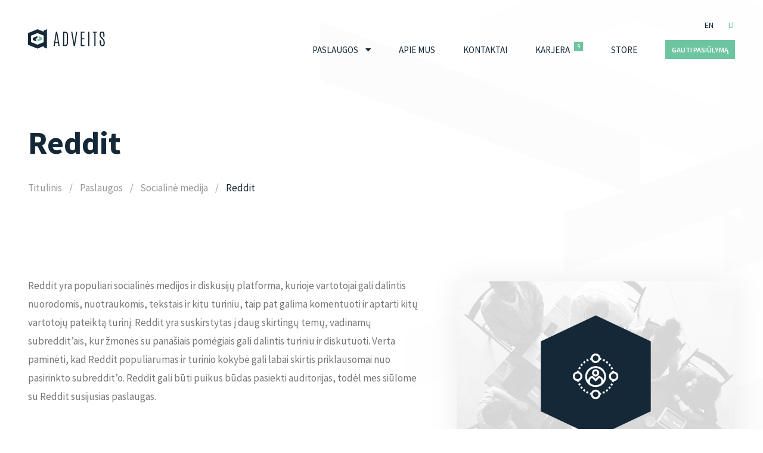

--- FILE ---
content_type: text/html; charset=UTF-8
request_url: https://www.adveits.com/lt/paslauga/socialine-medija/reddit/
body_size: 10925
content:
<!doctype html><html lang="lt-LT"><head><meta charset="UTF-8"><meta name="viewport" content="width=device-width, initial-scale=1"><link rel="profile" href="https://gmpg.org/xfn/11"><link rel="icon" href="https://www.adveits.com/wp-content/themes/adveits/dist/assets/img/favicon/favicon-16x16.ico"><meta name='robots' content='index, follow, max-image-preview:large, max-snippet:-1, max-video-preview:-1' /><link rel="alternate" href="https://www.adveits.com/service/social-media/reddit/" hreflang="en" /><link rel="alternate" href="https://www.adveits.com/lt/paslauga/socialine-medija/reddit/" hreflang="lt" /><link media="all" href="https://www.adveits.com/wp-content/cache/autoptimize/css/autoptimize_246fdbd7b3e3fbb2dae653a4515edc50.css" rel="stylesheet" /><title>Reddit - Adveits</title><meta name="description" content="Siūlome kokybiškas „Reddit&quot; paslaugas. Profesionalumo garantija. Pasitikėkite Adveits komanda. Sužinokite daugiau." /><link rel="canonical" href="https://www.adveits.com/lt/paslauga/socialine-medija/reddit/" /><meta property="og:locale" content="lt_LT" /><meta property="og:locale:alternate" content="en_US" /><meta property="og:type" content="article" /><meta property="og:title" content="Reddit - Adveits" /><meta property="og:description" content="Siūlome kokybiškas „Reddit&quot; paslaugas. Profesionalumo garantija. Pasitikėkite Adveits komanda. Sužinokite daugiau." /><meta property="og:url" content="https://www.adveits.com/lt/paslauga/socialine-medija/reddit/" /><meta property="og:site_name" content="Adveits" /><meta property="article:publisher" content="https://www.facebook.com/adveits/" /><meta property="article:modified_time" content="2024-07-24T14:36:36+00:00" /><meta property="og:image" content="https://www.adveits.com/wp-content/uploads/2023/08/reddit.jpg" /><meta property="og:image:width" content="720" /><meta property="og:image:height" content="490" /><meta property="og:image:type" content="image/jpeg" /><meta name="twitter:card" content="summary_large_image" /><meta name="twitter:site" content="@adveits" /><meta name="twitter:label1" content="Est. reading time" /><meta name="twitter:data1" content="1 minutė" /> <script type="application/ld+json" class="yoast-schema-graph">{"@context":"https://schema.org","@graph":[{"@type":"WebPage","@id":"https://www.adveits.com/lt/paslauga/socialine-medija/reddit/","url":"https://www.adveits.com/lt/paslauga/socialine-medija/reddit/","name":"Reddit - Adveits","isPartOf":{"@id":"https://www.adveits.com/lt/#website"},"primaryImageOfPage":{"@id":"https://www.adveits.com/lt/paslauga/socialine-medija/reddit/#primaryimage"},"image":{"@id":"https://www.adveits.com/lt/paslauga/socialine-medija/reddit/#primaryimage"},"thumbnailUrl":"https://www.adveits.com/wp-content/uploads/2023/08/reddit.jpg","datePublished":"2023-08-31T11:41:48+00:00","dateModified":"2024-07-24T14:36:36+00:00","description":"Siūlome kokybiškas „Reddit\" paslaugas. Profesionalumo garantija. Pasitikėkite Adveits komanda. Sužinokite daugiau.","breadcrumb":{"@id":"https://www.adveits.com/lt/paslauga/socialine-medija/reddit/#breadcrumb"},"inLanguage":"lt-LT","potentialAction":[{"@type":"ReadAction","target":["https://www.adveits.com/lt/paslauga/socialine-medija/reddit/"]}]},{"@type":"ImageObject","inLanguage":"lt-LT","@id":"https://www.adveits.com/lt/paslauga/socialine-medija/reddit/#primaryimage","url":"https://www.adveits.com/wp-content/uploads/2023/08/reddit.jpg","contentUrl":"https://www.adveits.com/wp-content/uploads/2023/08/reddit.jpg","width":720,"height":490,"caption":"Reddit"},{"@type":"BreadcrumbList","@id":"https://www.adveits.com/lt/paslauga/socialine-medija/reddit/#breadcrumb","itemListElement":[{"@type":"ListItem","position":1,"name":"Titulinis","item":"https://www.adveits.com/lt/"},{"@type":"ListItem","position":2,"name":"Paslaugos","item":"https://www.adveits.com/paslaugos/"},{"@type":"ListItem","position":3,"name":"Socialinė medija","item":"https://www.adveits.com/lt/paslauga/socialine-medija/"},{"@type":"ListItem","position":4,"name":"Reddit"}]},{"@type":"WebSite","@id":"https://www.adveits.com/lt/#website","url":"https://www.adveits.com/lt/","name":"Adveits","description":"Website Development | Website Maintenance | Website Hosting | Website Search Engine Optimization (SEO) | Graphic Designs | Google AdWords (Google Ads)","publisher":{"@id":"https://www.adveits.com/lt/#organization"},"potentialAction":[{"@type":"SearchAction","target":{"@type":"EntryPoint","urlTemplate":"https://www.adveits.com/lt/?s={search_term_string}"},"query-input":"required name=search_term_string"}],"inLanguage":"lt-LT"},{"@type":"Organization","@id":"https://www.adveits.com/lt/#organization","name":"Adveitas, JSC","url":"https://www.adveits.com/lt/","sameAs":["https://www.instagram.com/adveits/","https://www.linkedin.com/company/18135051/","https://www.pinterest.com/adveits/","https://www.youtube.com/channel/UC9Y8NJQmGKdfynCXSdrNnTA/","https://www.facebook.com/adveits/","https://twitter.com/adveits"],"logo":{"@type":"ImageObject","inLanguage":"lt-LT","@id":"https://www.adveits.com/lt/#/schema/logo/image/","url":"https://www.adveits.com/wp-content/uploads/2021/12/adveits-logo.jpg","contentUrl":"https://www.adveits.com/wp-content/uploads/2021/12/adveits-logo.jpg","width":1000,"height":1000,"caption":"Adveitas, JSC"},"image":{"@id":"https://www.adveits.com/lt/#/schema/logo/image/"}}]}</script> <link rel="alternate" type="application/rss+xml" title="Adveits &raquo; Įrašų RSS srautas" href="https://www.adveits.com/lt/feed/" /><link rel="alternate" type="application/rss+xml" title="Adveits &raquo; Komentarų RSS srautas" href="https://www.adveits.com/lt/comments/feed/" /> <script src='https://www.adveits.com/wp-includes/js/jquery/jquery.min.js?ver=3.6.0' id='jquery-core-js'></script> <link rel="https://api.w.org/" href="https://www.adveits.com/wp-json/" /><link rel="EditURI" type="application/rsd+xml" title="RSD" href="https://www.adveits.com/xmlrpc.php?rsd" /><link rel="wlwmanifest" type="application/wlwmanifest+xml" href="https://www.adveits.com/wp-includes/wlwmanifest.xml" /><meta name="generator" content="WordPress 6.0.11" /><link rel='shortlink' href='https://www.adveits.com/?p=3072' /><link rel="alternate" type="application/json+oembed" href="https://www.adveits.com/wp-json/oembed/1.0/embed?url=https%3A%2F%2Fwww.adveits.com%2Flt%2Fpaslauga%2Fsocialine-medija%2Freddit%2F" /><link rel="alternate" type="text/xml+oembed" href="https://www.adveits.com/wp-json/oembed/1.0/embed?url=https%3A%2F%2Fwww.adveits.com%2Flt%2Fpaslauga%2Fsocialine-medija%2Freddit%2F&#038;format=xml" />  <script async src="https://www.googletagmanager.com/gtag/js?id=AW-11181606109"></script> </head><body class="adveits_services-template-default single single-adveits_services postid-3072 single-format-standard language-lt"> <svg xmlns="http://www.w3.org/2000/svg" viewBox="0 0 0 0" width="0" height="0" focusable="false" role="none" style="visibility: hidden; position: absolute; left: -9999px; overflow: hidden;" ><defs><filter id="wp-duotone-dark-grayscale"><feColorMatrix color-interpolation-filters="sRGB" type="matrix" values=" .299 .587 .114 0 0 .299 .587 .114 0 0 .299 .587 .114 0 0 .299 .587 .114 0 0 " /><feComponentTransfer color-interpolation-filters="sRGB" ><feFuncR type="table" tableValues="0 0.49803921568627" /><feFuncG type="table" tableValues="0 0.49803921568627" /><feFuncB type="table" tableValues="0 0.49803921568627" /><feFuncA type="table" tableValues="1 1" /></feComponentTransfer><feComposite in2="SourceGraphic" operator="in" /></filter></defs></svg><svg xmlns="http://www.w3.org/2000/svg" viewBox="0 0 0 0" width="0" height="0" focusable="false" role="none" style="visibility: hidden; position: absolute; left: -9999px; overflow: hidden;" ><defs><filter id="wp-duotone-grayscale"><feColorMatrix color-interpolation-filters="sRGB" type="matrix" values=" .299 .587 .114 0 0 .299 .587 .114 0 0 .299 .587 .114 0 0 .299 .587 .114 0 0 " /><feComponentTransfer color-interpolation-filters="sRGB" ><feFuncR type="table" tableValues="0 1" /><feFuncG type="table" tableValues="0 1" /><feFuncB type="table" tableValues="0 1" /><feFuncA type="table" tableValues="1 1" /></feComponentTransfer><feComposite in2="SourceGraphic" operator="in" /></filter></defs></svg><svg xmlns="http://www.w3.org/2000/svg" viewBox="0 0 0 0" width="0" height="0" focusable="false" role="none" style="visibility: hidden; position: absolute; left: -9999px; overflow: hidden;" ><defs><filter id="wp-duotone-purple-yellow"><feColorMatrix color-interpolation-filters="sRGB" type="matrix" values=" .299 .587 .114 0 0 .299 .587 .114 0 0 .299 .587 .114 0 0 .299 .587 .114 0 0 " /><feComponentTransfer color-interpolation-filters="sRGB" ><feFuncR type="table" tableValues="0.54901960784314 0.98823529411765" /><feFuncG type="table" tableValues="0 1" /><feFuncB type="table" tableValues="0.71764705882353 0.25490196078431" /><feFuncA type="table" tableValues="1 1" /></feComponentTransfer><feComposite in2="SourceGraphic" operator="in" /></filter></defs></svg><svg xmlns="http://www.w3.org/2000/svg" viewBox="0 0 0 0" width="0" height="0" focusable="false" role="none" style="visibility: hidden; position: absolute; left: -9999px; overflow: hidden;" ><defs><filter id="wp-duotone-blue-red"><feColorMatrix color-interpolation-filters="sRGB" type="matrix" values=" .299 .587 .114 0 0 .299 .587 .114 0 0 .299 .587 .114 0 0 .299 .587 .114 0 0 " /><feComponentTransfer color-interpolation-filters="sRGB" ><feFuncR type="table" tableValues="0 1" /><feFuncG type="table" tableValues="0 0.27843137254902" /><feFuncB type="table" tableValues="0.5921568627451 0.27843137254902" /><feFuncA type="table" tableValues="1 1" /></feComponentTransfer><feComposite in2="SourceGraphic" operator="in" /></filter></defs></svg><svg xmlns="http://www.w3.org/2000/svg" viewBox="0 0 0 0" width="0" height="0" focusable="false" role="none" style="visibility: hidden; position: absolute; left: -9999px; overflow: hidden;" ><defs><filter id="wp-duotone-midnight"><feColorMatrix color-interpolation-filters="sRGB" type="matrix" values=" .299 .587 .114 0 0 .299 .587 .114 0 0 .299 .587 .114 0 0 .299 .587 .114 0 0 " /><feComponentTransfer color-interpolation-filters="sRGB" ><feFuncR type="table" tableValues="0 0" /><feFuncG type="table" tableValues="0 0.64705882352941" /><feFuncB type="table" tableValues="0 1" /><feFuncA type="table" tableValues="1 1" /></feComponentTransfer><feComposite in2="SourceGraphic" operator="in" /></filter></defs></svg><svg xmlns="http://www.w3.org/2000/svg" viewBox="0 0 0 0" width="0" height="0" focusable="false" role="none" style="visibility: hidden; position: absolute; left: -9999px; overflow: hidden;" ><defs><filter id="wp-duotone-magenta-yellow"><feColorMatrix color-interpolation-filters="sRGB" type="matrix" values=" .299 .587 .114 0 0 .299 .587 .114 0 0 .299 .587 .114 0 0 .299 .587 .114 0 0 " /><feComponentTransfer color-interpolation-filters="sRGB" ><feFuncR type="table" tableValues="0.78039215686275 1" /><feFuncG type="table" tableValues="0 0.94901960784314" /><feFuncB type="table" tableValues="0.35294117647059 0.47058823529412" /><feFuncA type="table" tableValues="1 1" /></feComponentTransfer><feComposite in2="SourceGraphic" operator="in" /></filter></defs></svg><svg xmlns="http://www.w3.org/2000/svg" viewBox="0 0 0 0" width="0" height="0" focusable="false" role="none" style="visibility: hidden; position: absolute; left: -9999px; overflow: hidden;" ><defs><filter id="wp-duotone-purple-green"><feColorMatrix color-interpolation-filters="sRGB" type="matrix" values=" .299 .587 .114 0 0 .299 .587 .114 0 0 .299 .587 .114 0 0 .299 .587 .114 0 0 " /><feComponentTransfer color-interpolation-filters="sRGB" ><feFuncR type="table" tableValues="0.65098039215686 0.40392156862745" /><feFuncG type="table" tableValues="0 1" /><feFuncB type="table" tableValues="0.44705882352941 0.4" /><feFuncA type="table" tableValues="1 1" /></feComponentTransfer><feComposite in2="SourceGraphic" operator="in" /></filter></defs></svg><svg xmlns="http://www.w3.org/2000/svg" viewBox="0 0 0 0" width="0" height="0" focusable="false" role="none" style="visibility: hidden; position: absolute; left: -9999px; overflow: hidden;" ><defs><filter id="wp-duotone-blue-orange"><feColorMatrix color-interpolation-filters="sRGB" type="matrix" values=" .299 .587 .114 0 0 .299 .587 .114 0 0 .299 .587 .114 0 0 .299 .587 .114 0 0 " /><feComponentTransfer color-interpolation-filters="sRGB" ><feFuncR type="table" tableValues="0.098039215686275 1" /><feFuncG type="table" tableValues="0 0.66274509803922" /><feFuncB type="table" tableValues="0.84705882352941 0.41960784313725" /><feFuncA type="table" tableValues="1 1" /></feComponentTransfer><feComposite in2="SourceGraphic" operator="in" /></filter></defs></svg><div id="outdated"></div><header id="header" class="site-header"><div class="wrapper d-flex justify-content-between"><div class="header-left align-self-center"> <a class="logo logo-primary transform-scale-h" title="Adveits" href="https://www.adveits.com/lt"> <img src="https://www.adveits.com/wp-content/themes/adveits/dist/assets/img/logo/logo-dark.svg" alt="Adveits"> </a></div><div class="header-right d-flex flex-md-column flex-lg-column flex-xl-column"><nav class="languages d-flex justify-content-end"><ul class="nav align-self-center"><li class="lang-item lang-item-7 lang-item-en lang-item-first"><a  lang="en-US" hreflang="en-US" href="https://www.adveits.com/service/social-media/reddit/">EN</a></li><li class="lang-item lang-item-9 lang-item-lt current-lang"><a  lang="lt-LT" hreflang="lt-LT" href="https://www.adveits.com/lt/paslauga/socialine-medija/reddit/">LT</a></li></ul></nav><div class="d-flex justify-content-end"><div class="menu align-self-center"><nav class="menu-primary"><ul class="nav align-items-center"><li class="nav-item nav-item-has-children dropdown-hover"><a title="Paslaugos" href="https://www.adveits.com/lt/paslaugos/">Paslaugos</a><span class="dropdown-toggle dropdown-custom-icon"><span class="dropdown-icon"><i class="fas fa-caret-down"></i></span></span></a><ul class="dropdown-menu"><li><a title="Internetinės svetainės" class="dropdown-item" href="https://www.adveits.com/lt/paslauga/internetines-svetaines/">Internetinės svetainės</a></a></li><li><a title="Programavimas" class="dropdown-item" href="https://www.adveits.com/lt/paslauga/programavimas/">Programavimas</a></a></li><li><a title="CRM" class="dropdown-item" href="https://www.adveits.com/lt/paslauga/crm/">CRM</a></a></li><li><a title="Talpinimas" class="dropdown-item" href="https://www.adveits.com/lt/paslauga/talpinimas/">Talpinimas</a></a></li><li><a title="SEO" class="dropdown-item" href="https://www.adveits.com/lt/paslauga/seo/">SEO</a></a></li><li><a title="Grafinis dizainas" class="dropdown-item" href="https://www.adveits.com/lt/paslauga/grafinis-dizainas/">Grafinis dizainas</a></a></li><li><a title="Reklama" class="dropdown-item" href="https://www.adveits.com/lt/paslauga/reklama/">Reklama</a></a></li><li><a title="Socialinė medija" class="dropdown-item" href="https://www.adveits.com/lt/paslauga/socialine-medija/">Socialinė medija</a></a></li><li><a title="Turinys" class="dropdown-item" href="https://www.adveits.com/lt/paslauga/turinys/">Turinys</a></a></li><li><a title="Kita" class="dropdown-item" href="https://www.adveits.com/lt/paslauga/kita/">Kita</a></a></li></ul></li><li class="nav-item"><a title="Apie mus" href="https://www.adveits.com/lt/apie-mus/">Apie mus</a></a></li><li class="nav-item"><a title="Kontaktai" href="https://www.adveits.com/lt/kontaktai/">Kontaktai</a></a></li><li class="nav-item"><a title="Karjera" href="https://www.adveits.com/lt/karjera/">Karjera</a></a><span class="badge badge-secondary">9</span></li><li class="nav-item"><a title="Store" href="https://store.adveits.com">Store</a></a></li><li class="nav-item"><button type="submit" class="btn btn-sm btn-secondary" data-toggle="modal" data-target="#get-an-offer-modal">Gauti pasiūlymą</button></li></ul></nav></div><div class="menu-toggle align-self-center"> <button type="button" class="btn btn-link border-0 p-0 min-w-auto" data-toggle="modal" data-target="#menu-modal"> <i class="fas fa-bars"></i> </button></div></div></div></div></header><main id="main" class="site-main site-main-img"><section id="page-title"><div class="wrapper"><div class="title"><h1 class="large">Reddit</h1></div><div class="spacer p-top-md"><nav aria-label="breadcrumb"><ol class="breadcrumb"><li class="breadcrumb-item"><a href="https://www.adveits.com/lt/">Titulinis</a><li class="breadcrumb-item"><a href="https://www.adveits.com/paslaugos/">Paslaugos</a><li class="breadcrumb-item"><a href="https://www.adveits.com/lt/paslauga/socialine-medija/">Socialinė medija</a></li><li class="breadcrumb-item active" aria-current="page">Reddit</li></li></li></li></ol></nav></div></div></section><div id="page-content" class="spacer p-top-xl"><div id="post-3072"><div class="content"><div class="clearfix"><div id="about-service" class="block about-service"><div class="wrapper"><div class="row gutter-width-md with-pb-lg justify-content-between"><div class="col-xl-7 col-lg-7 col-md-7 align-self-center"><div class="description clearfix"><p>Reddit yra populiari socialinės medijos ir diskusijų platforma, kurioje vartotojai gali dalintis nuorodomis, nuotraukomis, tekstais ir kitu turiniu, taip pat galima komentuoti ir aptarti kitų vartotojų pateiktą turinį. Reddit yra suskirstytas į daug skirtingų temų, vadinamų subreddit&#8217;ais, kur žmonės su panašiais pomėgiais gali dalintis turiniu ir diskutuoti. Verta paminėti, kad Reddit populiarumas ir turinio kokybė gali labai skirtis priklausomai nuo pasirinkto subreddit&#8217;o. Reddit gali būti puikus būdas pasiekti auditorijas, todėl mes siūlome su Reddit susijusias paslaugas.</p><div class="order style-default"><div class="d-flex btn-flex order-button"> <button type="submit" class="btn btn-md btn-secondary" data-toggle="modal" data-target="#get-an-offer-2-modal" data-get-an-offer-name="Reddit">Gauti pasiūlymą</button> <a class="btn btn-link" href="https://www.adveits.com/kontaktai/#contact-form">Susisiekti</a></div></div></div></div><div class="col-xl-5 col-lg-5 col-md-5"><div class="img object-fit"><div class="object-fit-cover"> <noscript><img src="https://www.adveits.com/wp-content/uploads/2023/08/reddit.jpg" alt="Reddit"></noscript><img class="lazyload" src='data:image/svg+xml,%3Csvg%20xmlns=%22http://www.w3.org/2000/svg%22%20viewBox=%220%200%20210%20140%22%3E%3C/svg%3E' data-src="https://www.adveits.com/wp-content/uploads/2023/08/reddit.jpg" alt="Reddit"></div></div></div></div></div></div><div id="services-list-2-1" class="block services-list spacer p-top-lg"><div class="wrapper"><hr><div class="row gutter-width-md with-pb-lg"><div class="col-xl-12 col-lg-12 col-md-12"><div class="row gutter-width-md with-pb-lg"><div class="col-xl-6 col-lg-6 col-md-6"><div class="services-list-item"><h5> <a href="https://www.adveits.com/lt/paslauga/socialine-medija/reddit/reddit-puslapis/">Reddit puslapis</a></h5><p>Norite dalyvauti Reddit veikloje? Jums reikia Reddit puslapio. Tuomet galėsite kurti ir komentuoti turinį, sekti subreddit’... <a href="https://www.adveits.com/lt/paslauga/socialine-medija/reddit/reddit-puslapis/"><i>Plačiau</i></a></p></div></div><div class="col-xl-6 col-lg-6 col-md-6"><div class="services-list-item"><h5> <a href="https://www.adveits.com/lt/paslauga/reklama/skaitmenine-reklama/socialines-medijos-reklama/reddit-reklama/">Reddit reklama</a></h5><p>Reddit reklama yra mokama paslauga, kuri leidžia įmonėms skelbti savo produktus ar paslaugas Reddit platformoje. Reddit yra... <a href="https://www.adveits.com/lt/paslauga/reklama/skaitmenine-reklama/socialines-medijos-reklama/reddit-reklama/"><i>Plačiau</i></a></p></div></div></div></div></div></div></div><section id="why-us" class="block spacer p-top-xl"><div class="wrapper"><div class="title"><h2>Kodėl mes?</h2></div><div class="spacer p-top-lg"><div class="row gutter-width-md with-pb-lg"><div class="col-xl-4 col-lg-4 col-md-4"><div class="feature"><div class="feature-icon"> <i class="adveits2-icon-shield-1"></i></div><h5 class="feature-t-head">Kokybės užtikrinimas</h5><p class="feature-description">Komandoje dirba profesionalūs, kvalifikuoti, kūrybiški, puikiai šių dienų tendencijas išmanantys specialistai.</p></div></div><div class="col-xl-4 col-lg-4 col-md-4"><div class="feature"><div class="feature-icon"> <i class="adveits2-icon-analytics"></i></div><h5 class="feature-t-head">Pridėtinė vertė Jūsų verslui</h5><p class="feature-description">Mes kuriame pridėtinė vertę Jūsų verslui: greičiau ir lengviau pasieksite norimų rezultatų.</p></div></div><div class="col-xl-4 col-lg-4 col-md-4"><div class="feature"><div class="feature-icon"> <i class="adveits2-icon-settings-4"></i></div><h5 class="feature-t-head">Aukštųjų technologijų sprendimai</h5><p class="feature-description">Mūsų komanda padės parinkti tinkamiausius unikalius ir modernius aukštųjų technologijų sprendimus.</p></div></div><div class="col-xl-4 col-lg-4 col-md-4"><div class="feature"><div class="feature-icon"> <i class="adveits2-icon-bar-chart-3"></i></div><h5 class="feature-t-head">Maksimalus rezultatas už mažą kainą</h5><p class="feature-description">Mūsų komanda garantuoja, kad maksimalių rezultatų bus pasiekiama mažiausia kaina.</p></div></div><div class="col-xl-4 col-lg-4 col-md-4"><div class="feature"><div class="feature-icon"> <i class="adveits2-icon-network"></i></div><h5 class="feature-t-head">Bendravimas įvairiomis kalbomis</h5><p class="feature-description">Siekdami maksimalaus rezultato, užtikriname bendravimą įvairiomis kalbomis.</p></div></div><div class="col-xl-4 col-lg-4 col-md-4"><div class="feature"><div class="feature-icon"> <i class="adveits2-icon-support"></i></div><h5 class="feature-t-head">Profesionali pagalba</h5><p class="feature-description">Mūsų komanda įrodys, kad visi klausimai turi atsakymus, o visos problemos – savo sprendimo būdus.</p></div></div></div></div></div></section><section id="clients" class="block spacer p-top-xl"><div class="wrapper"><div class="title"><h2>Prekiniai ženklai, kurie mumis pasitiki</h2></div><div class="spacer p-top-lg"><div class="clients"><div class="clients-items"><div class="clients-item"><div class="clients-item-content"> <noscript><img src="https://www.adveits.com/wp-content/uploads/2024/04/verde-greenest-offices-in-riga-1.png" alt="Verde greenest offices in riga"/></noscript><img class="lazyload" src='data:image/svg+xml,%3Csvg%20xmlns=%22http://www.w3.org/2000/svg%22%20viewBox=%220%200%20210%20140%22%3E%3C/svg%3E' data-src="https://www.adveits.com/wp-content/uploads/2024/04/verde-greenest-offices-in-riga-1.png" alt="Verde greenest offices in riga"/></div></div><div class="clients-item"><div class="clients-item-content"> <noscript><img src="https://www.adveits.com/wp-content/uploads/2024/04/sba-urba-1.png" alt="sba urba"/></noscript><img class="lazyload" src='data:image/svg+xml,%3Csvg%20xmlns=%22http://www.w3.org/2000/svg%22%20viewBox=%220%200%20210%20140%22%3E%3C/svg%3E' data-src="https://www.adveits.com/wp-content/uploads/2024/04/sba-urba-1.png" alt="sba urba"/></div></div><div class="clients-item"><div class="clients-item-content"> <noscript><img src="https://www.adveits.com/wp-content/uploads/2024/04/135-zalgirio-1.png" alt="135 žalgirio"/></noscript><img class="lazyload" src='data:image/svg+xml,%3Csvg%20xmlns=%22http://www.w3.org/2000/svg%22%20viewBox=%220%200%20210%20140%22%3E%3C/svg%3E' data-src="https://www.adveits.com/wp-content/uploads/2024/04/135-zalgirio-1.png" alt="135 žalgirio"/></div></div><div class="clients-item"><div class="clients-item-content"> <noscript><img src="https://www.adveits.com/wp-content/uploads/2024/04/konferenciju-erdves-1.png" alt="Konferencijų erdvės"/></noscript><img class="lazyload" src='data:image/svg+xml,%3Csvg%20xmlns=%22http://www.w3.org/2000/svg%22%20viewBox=%220%200%20210%20140%22%3E%3C/svg%3E' data-src="https://www.adveits.com/wp-content/uploads/2024/04/konferenciju-erdves-1.png" alt="Konferencijų erdvės"/></div></div><div class="clients-item"><div class="clients-item-content"> <noscript><img src="https://www.adveits.com/wp-content/uploads/2024/04/hegvita-1.png" alt="hegvita"/></noscript><img class="lazyload" src='data:image/svg+xml,%3Csvg%20xmlns=%22http://www.w3.org/2000/svg%22%20viewBox=%220%200%20210%20140%22%3E%3C/svg%3E' data-src="https://www.adveits.com/wp-content/uploads/2024/04/hegvita-1.png" alt="hegvita"/></div></div><div class="clients-item"><div class="clients-item-content"> <noscript><img src="https://www.adveits.com/wp-content/uploads/2024/04/hegvita-agro-1.png" alt="Hegvita agro"/></noscript><img class="lazyload" src='data:image/svg+xml,%3Csvg%20xmlns=%22http://www.w3.org/2000/svg%22%20viewBox=%220%200%20210%20140%22%3E%3C/svg%3E' data-src="https://www.adveits.com/wp-content/uploads/2024/04/hegvita-agro-1.png" alt="Hegvita agro"/></div></div><div class="clients-item"><div class="clients-item-content"> <noscript><img src="https://www.adveits.com/wp-content/uploads/2024/04/aleknatis-1.png" alt="Aleknatis"/></noscript><img class="lazyload" src='data:image/svg+xml,%3Csvg%20xmlns=%22http://www.w3.org/2000/svg%22%20viewBox=%220%200%20210%20140%22%3E%3C/svg%3E' data-src="https://www.adveits.com/wp-content/uploads/2024/04/aleknatis-1.png" alt="Aleknatis"/></div></div><div class="clients-item"><div class="clients-item-content"> <noscript><img src="https://www.adveits.com/wp-content/uploads/2024/04/vilniaus-rajono-vietos-veiklos-grupe-1.png" alt="Vilniaus rajono vietos veiklos grupė"/></noscript><img class="lazyload" src='data:image/svg+xml,%3Csvg%20xmlns=%22http://www.w3.org/2000/svg%22%20viewBox=%220%200%20210%20140%22%3E%3C/svg%3E' data-src="https://www.adveits.com/wp-content/uploads/2024/04/vilniaus-rajono-vietos-veiklos-grupe-1.png" alt="Vilniaus rajono vietos veiklos grupė"/></div></div><div class="clients-item"><div class="clients-item-content"> <noscript><img src="https://www.adveits.com/wp-content/uploads/2024/04/paper-fantasies-1.png" alt="Paper fantasies"/></noscript><img class="lazyload" src='data:image/svg+xml,%3Csvg%20xmlns=%22http://www.w3.org/2000/svg%22%20viewBox=%220%200%20210%20140%22%3E%3C/svg%3E' data-src="https://www.adveits.com/wp-content/uploads/2024/04/paper-fantasies-1.png" alt="Paper fantasies"/></div></div><div class="clients-item"><div class="clients-item-content"> <noscript><img src="https://www.adveits.com/wp-content/uploads/2024/04/displejaus-sistemos-1.png" alt="Displėjaus sistemos"/></noscript><img class="lazyload" src='data:image/svg+xml,%3Csvg%20xmlns=%22http://www.w3.org/2000/svg%22%20viewBox=%220%200%20210%20140%22%3E%3C/svg%3E' data-src="https://www.adveits.com/wp-content/uploads/2024/04/displejaus-sistemos-1.png" alt="Displėjaus sistemos"/></div></div><div class="clients-item"><div class="clients-item-content"> <noscript><img src="https://www.adveits.com/wp-content/uploads/2024/04/infes-tech-1.png" alt="Infes Tech"/></noscript><img class="lazyload" src='data:image/svg+xml,%3Csvg%20xmlns=%22http://www.w3.org/2000/svg%22%20viewBox=%220%200%20210%20140%22%3E%3C/svg%3E' data-src="https://www.adveits.com/wp-content/uploads/2024/04/infes-tech-1.png" alt="Infes Tech"/></div></div><div class="clients-item"><div class="clients-item-content"> <noscript><img src="https://www.adveits.com/wp-content/uploads/2024/04/crocus-group-1.png" alt="Crocus group"/></noscript><img class="lazyload" src='data:image/svg+xml,%3Csvg%20xmlns=%22http://www.w3.org/2000/svg%22%20viewBox=%220%200%20210%20140%22%3E%3C/svg%3E' data-src="https://www.adveits.com/wp-content/uploads/2024/04/crocus-group-1.png" alt="Crocus group"/></div></div><div class="clients-item"><div class="clients-item-content"> <noscript><img src="https://www.adveits.com/wp-content/uploads/2024/04/veritas-ana-1.png" alt="Veritas ana"/></noscript><img class="lazyload" src='data:image/svg+xml,%3Csvg%20xmlns=%22http://www.w3.org/2000/svg%22%20viewBox=%220%200%20210%20140%22%3E%3C/svg%3E' data-src="https://www.adveits.com/wp-content/uploads/2024/04/veritas-ana-1.png" alt="Veritas ana"/></div></div><div class="clients-item"><div class="clients-item-content"> <noscript><img src="https://www.adveits.com/wp-content/uploads/2024/04/anvitus-1.png" alt="Anvitus"/></noscript><img class="lazyload" src='data:image/svg+xml,%3Csvg%20xmlns=%22http://www.w3.org/2000/svg%22%20viewBox=%220%200%20210%20140%22%3E%3C/svg%3E' data-src="https://www.adveits.com/wp-content/uploads/2024/04/anvitus-1.png" alt="Anvitus"/></div></div><div class="clients-item"><div class="clients-item-content"> <noscript><img src="https://www.adveits.com/wp-content/uploads/2024/04/baltic-furniture-components-1.png" alt="Baltic Furniture Components"/></noscript><img class="lazyload" src='data:image/svg+xml,%3Csvg%20xmlns=%22http://www.w3.org/2000/svg%22%20viewBox=%220%200%20210%20140%22%3E%3C/svg%3E' data-src="https://www.adveits.com/wp-content/uploads/2024/04/baltic-furniture-components-1.png" alt="Baltic Furniture Components"/></div></div><div class="clients-item"><div class="clients-item-content"> <noscript><img src="https://www.adveits.com/wp-content/uploads/2024/04/bss-baltijos-suvirinimo-sprendimai-1.png" alt="Bss baltijos suvirinimo sprendimai"/></noscript><img class="lazyload" src='data:image/svg+xml,%3Csvg%20xmlns=%22http://www.w3.org/2000/svg%22%20viewBox=%220%200%20210%20140%22%3E%3C/svg%3E' data-src="https://www.adveits.com/wp-content/uploads/2024/04/bss-baltijos-suvirinimo-sprendimai-1.png" alt="Bss baltijos suvirinimo sprendimai"/></div></div><div class="clients-item"><div class="clients-item-content"> <noscript><img src="https://www.adveits.com/wp-content/uploads/2024/04/katilu-servisas-24-7-1.png" alt="Katilų servisas 24/7"/></noscript><img class="lazyload" src='data:image/svg+xml,%3Csvg%20xmlns=%22http://www.w3.org/2000/svg%22%20viewBox=%220%200%20210%20140%22%3E%3C/svg%3E' data-src="https://www.adveits.com/wp-content/uploads/2024/04/katilu-servisas-24-7-1.png" alt="Katilų servisas 24/7"/></div></div><div class="clients-item"><div class="clients-item-content"> <noscript><img src="https://www.adveits.com/wp-content/uploads/2024/04/ambiactive-1.png" alt="Ambiactive"/></noscript><img class="lazyload" src='data:image/svg+xml,%3Csvg%20xmlns=%22http://www.w3.org/2000/svg%22%20viewBox=%220%200%20210%20140%22%3E%3C/svg%3E' data-src="https://www.adveits.com/wp-content/uploads/2024/04/ambiactive-1.png" alt="Ambiactive"/></div></div></div></div></div><div class="spacer p-top-lg text-center"><h6>Ir daug daugiau..</h6></div></div></section><div id="fun-facts" class="block bg-dark spacer m-top-xl p-top-75 p-bottom-75"><div class="wrapper"><div class="row gutter-width-md fun-fact-items"><div class="col-xl-4 col-lg-4 col-md-4"><div class="fun-fact"><p class="fun-fact-t-head">2526 +</p><p class="fun-fact-description">Turime klientų</p></div></div><div class="col-xl-4 col-lg-4 col-md-4"><div class="fun-fact"><p class="fun-fact-t-head">4.82 / 5</p><p class="fun-fact-description">Atsiliepimų reitingas</p></div></div><div class="col-xl-4 col-lg-4 col-md-4"><div class="fun-fact"><p class="fun-fact-t-head"><script>document.write( new Date().getFullYear() - 2017 );</script> +</p><p class="fun-fact-description">Metų patirtis</p></div></div></div></div> <script type="application/ld+json">{
"@context": "https://www.schema.org",
"@type": "Product",
"brand": "Adveits",
"logo": "https://www.adveits.com/wp-content/uploads/2020/09/1000x1000_3.jpg",
"name": "Reddit",
"category": "",
"image": "https://www.adveits.com/wp-content/uploads/2020/09/1000x1000_3.jpg",
"description": "Siūlome kokybiškas „%%title%%" paslaugas. Profesionalumo garantija. Pasitikėkite Adveits komanda. Sužinokite daugiau.",
"aggregateRating": {
"@type": "AggregateRating",
"ratingValue": "4.82",
"reviewCount": "34"
}
}</script> </div><section id="reviews" class="block bg-light width-img spacer p-top-xl p-bottom-xl"><div class="wrapper"><div class="adv-slider-reviews"><div class="adv-slider-reviews-img"> <noscript><img src="https://www.adveits.com/wp-content/themes/adveits/dist/assets/img/demo/05_img.svg" alt="Icon"></noscript><img class="lazyload" src='data:image/svg+xml,%3Csvg%20xmlns=%22http://www.w3.org/2000/svg%22%20viewBox=%220%200%20210%20140%22%3E%3C/svg%3E' data-src="https://www.adveits.com/wp-content/themes/adveits/dist/assets/img/demo/05_img.svg" alt="Icon"></div><div class="adv-swiper-container"><div class="adv-swiper-wrapper reviews-items"><div class="adv-swiper-slide reviews-item"><h5 class="reviews-item-t-head" data-swiper-parallax="-400">Arianna</h5><p class="reviews-item-date" data-swiper-parallax="-300">2025-01-09</p><div class="star-rating mr-0" data-swiper-parallax="-200"> <span style="width: 100%"></span></div><div class="reviews-item-description" data-swiper-parallax="-100"><p>„Andžej ir jo komanda yra labai malonūs, greitai atsako ir yra labai profesionalūs. Neturiu patirties, bet dėl jų aukšto lygio profesionalumo galėjau sukurti savo svetainę! Dirbkite taip ir toliau, atliekate puikius darbus!!“</p></div></div><div class="adv-swiper-slide reviews-item"><h5 class="reviews-item-t-head" data-swiper-parallax="-400">Thomas</h5><p class="reviews-item-date" data-swiper-parallax="-300">2024-01-12</p><div class="star-rating mr-0" data-swiper-parallax="-200"> <span style="width: 100%"></span></div><div class="reviews-item-description" data-swiper-parallax="-100"><p>„Dizaino kokybė ir labai geras klientų aptarnavimas“</p></div></div><div class="adv-swiper-slide reviews-item"><h5 class="reviews-item-t-head" data-swiper-parallax="-400">Natasha</h5><p class="reviews-item-date" data-swiper-parallax="-300">2024-03-25</p><div class="star-rating mr-0" data-swiper-parallax="-200"> <span style="width: 100%"></span></div><div class="reviews-item-description" data-swiper-parallax="-100"><p>„Puiki tema ir puikus palaikymas. Aš esu naujokas temų integravime. Ši komanda buvo kiekviename žingsnyje, kad padėtų man išspręsti iškilusias problemas. 5 žvaigždutės! Taip pat greitas atsakymo laikas, kas yra labai patogu.“</p></div></div><div class="adv-swiper-slide reviews-item"><h5 class="reviews-item-t-head" data-swiper-parallax="-400">Tim</h5><p class="reviews-item-date" data-swiper-parallax="-300">2024-10-01</p><div class="star-rating mr-0" data-swiper-parallax="-200"> <span style="width: 100%"></span></div><div class="reviews-item-description" data-swiper-parallax="-100"><p>„Man patinka ši tema, o klientų aptarnavimo ir techninė pagalba buvo geriausia. Aš susidūriau su nedidele diegimo problema, susisiekiau su technine pagalba ir jie nedelsdami padėjo išspręsti problemą. Labai rekomenduoju!!“</p></div></div><div class="adv-swiper-slide reviews-item"><h5 class="reviews-item-t-head" data-swiper-parallax="-400">Natalia</h5><p class="reviews-item-date" data-swiper-parallax="-300">2025-02-16</p><div class="star-rating mr-0" data-swiper-parallax="-200"> <span style="width: 100%"></span></div><div class="reviews-item-description" data-swiper-parallax="-100"><p>„Tai puiki tema ir palaikymas puikus! Aš parodžiau savo svetaine keliems žmonems ir jiems tai patiko! Gerai atlikta! Pirkčiau dar kartą :)“</p></div></div><div class="adv-swiper-slide reviews-item"><h5 class="reviews-item-t-head" data-swiper-parallax="-400">Margot</h5><p class="reviews-item-date" data-swiper-parallax="-300">2023-03-12</p><div class="star-rating mr-0" data-swiper-parallax="-200"> <span style="width: 100%"></span></div><div class="reviews-item-description" data-swiper-parallax="-100"><p>„Tema puiki, kodas lengvai valdomas ir puikiai atitinka mano poreikius. Klientų aptarnavimas yra tobulas, aš visada gaunu atsakymą ir mano klausimai bei problemos yra išsprendžiami. Puikus produktas, rekomenduoju!“</p></div></div></div><div class="adv-swiper-pagination-2 no-space"></div></div></div></div></section><section id="contact" class="block text-center spacer p-top-xl"><div class="wrapper"><h2>Esame tie, kurie gali įgyvendinti Jūsų idėjas!</h2><div class="d-flex btn-flex justify-content-center"> <button type="submit" class="btn btn-md btn-secondary" data-toggle="modal" data-target="#get-an-offer-modal">Gauti pasiūlymą</button> <a class="btn btn-link" href="http://www.adveits.com/kontaktai/#contact-form">Susisiekti</a></div></div></section></div></div></div></div></main><footer id="footer" class="site-footer"><div class="wrapper"><div class="footer-widgets"><div class="footer-widget-area d-flex flex-wrap"><div id="nav_menu-8" class="widget widget_nav_menu"><h5 class="widget-title">Meniu</h5><nav class="menu-primary"><ul><li class="nav-item"><a title ="Paslaugos" href="https://www.adveits.com/lt/paslaugos/">Paslaugos</a></li><li class="nav-item"><a title ="Apie mus" href="https://www.adveits.com/lt/apie-mus/">Apie mus</a></li><li class="nav-item"><a title ="Kontaktai" href="https://www.adveits.com/lt/kontaktai/">Kontaktai</a></li><li class="nav-item"><a title ="Karjera" href="https://www.adveits.com/lt/karjera/">Karjera</a></li><li class="nav-item"><a title ="Privatumo politika" href="https://www.adveits.com/lt/privatumo-politika/">Privatumo politika</a></li><li class="nav-item"><a title ="Tinklaraštis" href="https://www.adveits.com/lt/tinklarastis/">Tinklaraštis</a></li><li class="nav-item"><a title ="Store" href="https://store.adveits.com" target="_blank">Store</a></li></ul></nav></div><div id="nav_menu-9" class="widget widget_nav_menu"><h5 class="widget-title">Paslaugos</h5><nav class="menu-primary"><ul><li class="nav-item"><a title ="Internetinės svetainės" href="https://www.adveits.com/lt/paslauga/internetines-svetaines/">Internetinės svetainės</a></li><li class="nav-item"><a title ="Programavimas" href="https://www.adveits.com/lt/paslauga/programavimas/">Programavimas</a></li><li class="nav-item"><a title ="CRM" href="https://www.adveits.com/lt/paslauga/crm/">CRM</a></li><li class="nav-item"><a title ="Talpinimas" href="https://www.adveits.com/lt/paslauga/talpinimas/">Talpinimas</a></li><li class="nav-item"><a title ="SEO" href="https://www.adveits.com/lt/paslauga/seo/">SEO</a></li><li class="nav-item"><a title ="Grafinis dizainas" href="https://www.adveits.com/lt/paslauga/grafinis-dizainas/">Grafinis dizainas</a></li><li class="nav-item"><a title ="Reklama" href="https://www.adveits.com/lt/paslauga/reklama/">Reklama</a></li><li class="nav-item"><a title ="Socialinė medija" href="https://www.adveits.com/lt/paslauga/socialine-medija/">Socialinė medija</a></li><li class="nav-item"><a title ="Turinys" href="https://www.adveits.com/lt/paslauga/turinys/">Turinys</a></li></ul></nav></div><div id="nav_menu-10" class="widget widget_nav_menu"><h5 class="widget-title">Adveits Store</h5><nav class="menu-primary"><ul><li class="nav-item"><a title ="Temos" href="https://store.adveits.com/category/themes/" target="_blank">Temos</a></li><li class="nav-item"><a title ="Šablonai" href="https://store.adveits.com/category/templates/" target="_blank">Šablonai</a></li><li class="nav-item"><a title ="Dizainai" href="https://store.adveits.com/category/ui-design/" target="_blank">Dizainai</a></li><li class="nav-item"><a title ="Marketingas" href="https://store.adveits.com/category/marketing/" target="_blank">Marketingas</a></li><li class="nav-item"><a title ="Įskiepiai" href="https://store.adveits.com/category/plugins/" target="_blank">Įskiepiai</a></li><li class="nav-item"><a title ="Kodas" href="https://store.adveits.com/category/code/" target="_blank">Kodas</a></li></ul></nav></div><div id="nav_menu-11" class="widget widget_nav_menu"><h5 class="widget-title">Partnerystė</h5><nav class="menu-primary"><ul><li class="nav-item"><a title ="Mūsų partneriai" href="https://www.adveits.com/lt/musu-partneriai/">Mūsų partneriai</a></li></ul></nav></div><div id="text-3" class="widget widget_text"><h5 class="widget-title">Įmonės informacija</h5><div class="textwidget"><p>Adveitas, UAB<br /> <a href="https://www.google.com/maps/place/adveits/@54.6631002,25.2354076,17z/data=!3m1!4b1!4m5!3m4!1s0x46dd948079f4ae4f:0x981c0da9e05b53bb!8m2!3d54.6631015!4d25.2374782" target="_blank" rel="noopener">Vilkpėdės g. 20A, Vilnius, Lietuva</a><br /> <a href="mailto:info@adveits.com">info@adveits.com</a></p><p><a class="btn btn-bold btn-lg btn-link border-0 p-0 min-w-auto" href="/apie-mus/">Plačiau</a></p><nav class="menu-tertiary"><ul class="nav"><li class="nav-item"><a href="https://www.facebook.com/adveits/" target="_blank" rel="noopener nofollow"><i class="fab fa-facebook-f"></i> </a></li><li class="nav-item"><a href="https://www.linkedin.com/company/18135051/" target="_blank" rel="noopener nofollow"><i class="fab fa-linkedin-in"></i> </a></li><li class="nav-item"><a href="https://www.instagram.com/adveits/" target="_blank" rel="noopener nofollow"><i class="fab fa-instagram"></i> </a></li><li class="nav-item"><a href="https://www.twitter.com/adveits/" target="_blank" rel="noopener nofollow"><i class="fab fa-twitter"></i> </a></li><li class="nav-item"><a href="https://www.pinterest.com/adveits/" target="_blank" rel="noopener nofollow"><i class="fab fa-pinterest"></i> </a></li><li class="nav-item"><a href="https://www.reddit.com/user/adveits/" target="_blank" rel="noopener nofollow"><i class="fab fa-reddit"></i> </a></li><li class="nav-item"><a href="https://adveits.tumblr.com/" target="_blank" rel="noopener nofollow"><i class="fab fa-tumblr"></i> </a></li><li class="nav-item"><a href="https://medium.com/@adveits/" target="_blank" rel="noopener nofollow"><i class="fab fa-medium"></i> </a></li><li class="nav-item"><a href="https://www.youtube.com/channel/UC9Y8NJQmGKdfynCXSdrNnTA/" target="_blank" rel="noopener nofollow"><i class="fab fa-youtube"></i> </a></li><li class="nav-item"><a href="https://www.vk.com/adveits/" target="_blank" rel="noopener nofollow"><i class="fab fa-vk"></i> </a></li><li class="nav-item"><a href="https://www.dribbble.com/adveits" target="_blank" rel="noopener nofollow"><i class="fab fa-dribbble"></i> </a></li><li class="nav-item"><a href="https://www.behance.net/adveits/" target="_blank" rel="noopener nofollow"><i class="fab fa-behance"></i> </a></li></ul></nav></div></div></div></div><div class="footer"><div class="d-flex flex-column flex-md-row flex-lg-row flex-xl-row justify-content-between"><div class="align-self-center"><div class="copyright"><p>&copy; 2017 - 2026 Adveits. Visos teisės saugomos.</p></div></div><div class="align-self-center"></div></div></div></div></footer><div id="modals"><div class="modal fade" id="menu-modal" tabindex="-1" role="dialog" aria-labelledby="menu-modal" aria-hidden="true"><div class="modal-dialog modal-full" role="document"><div class="wrapper"><div class="modal-content"><div class="modal-header modal-header-top"> <a title="Adveits" class="logo logo-primary transform-scale-h" href="https://www.adveits.com/lt"> <img src="https://www.adveits.com/wp-content/themes/adveits/dist/assets/img/logo/logo-dark.svg" alt="Adveits"> </a> <button type="button" class="close btn btn-link border-0 min-w-auto" data-dismiss="modal" aria-label="Close"> <i class="fas fa-times"></i> </button></div><div class="modal-body modal-body-centered"><div class="animated zoomin"><nav class="menu-primary"><ul class="nav align-items-center"><li class="nav-item nav-item-has-children dropdown-child-click-effect"><a title ="Paslaugos" href="https://www.adveits.com/lt/paslaugos/">Paslaugos</a><span class="dropdown-toggle dropdown-custom-icon"><span class="dropdown-icon"><i class="fas fa-caret-down"></i></span></span></a><ul class="dropdown-menu"><li class="nav-item"><a title ="Internetinės svetainės" href="https://www.adveits.com/lt/paslauga/internetines-svetaines/">Internetinės svetainės</a> </a></li><li class="nav-item"><a title ="Programavimas" href="https://www.adveits.com/lt/paslauga/programavimas/">Programavimas</a> </a></li><li class="nav-item"><a title ="CRM" href="https://www.adveits.com/lt/paslauga/crm/">CRM</a> </a></li><li class="nav-item"><a title ="Talpinimas" href="https://www.adveits.com/lt/paslauga/talpinimas/">Talpinimas</a> </a></li><li class="nav-item"><a title ="SEO" href="https://www.adveits.com/lt/paslauga/seo/">SEO</a> </a></li><li class="nav-item"><a title ="Grafinis dizainas" href="https://www.adveits.com/lt/paslauga/grafinis-dizainas/">Grafinis dizainas</a> </a></li><li class="nav-item"><a title ="Reklama" href="https://www.adveits.com/lt/paslauga/reklama/">Reklama</a> </a></li><li class="nav-item"><a title ="Socialinė medija" href="https://www.adveits.com/lt/paslauga/socialine-medija/">Socialinė medija</a> </a></li><li class="nav-item"><a title ="Turinys" href="https://www.adveits.com/lt/paslauga/turinys/">Turinys</a> </a></li><li class="nav-item"><a title ="Kita" href="https://www.adveits.com/lt/paslauga/kita/">Kita</a> </a></li></ul></li><li class="nav-item"><a title ="Apie mus" href="https://www.adveits.com/lt/apie-mus/">Apie mus</a> </a></li><li class="nav-item"><a title ="Kontaktai" href="https://www.adveits.com/lt/kontaktai/">Kontaktai</a> </a></li><li class="nav-item"><a title ="Karjera" href="https://www.adveits.com/lt/karjera/">Karjera</a> </a><span class="badge badge-secondary">9</span></li><li class="nav-item"><a title ="Store" href="https://store.adveits.com">Store</a> </a></li><li class="nav-item"><button type="submit" class="btn btn-md btn-secondary" data-toggle="modal" data-target="#get-an-offer-modal">Gauti pasiūlymą</button></li></ul></nav></div></div></div></div></div></div><div class="modal fade" id="get-an-offer-modal" tabindex="-1" role="dialog" aria-labelledby="get-an-offer-modal" aria-hidden="true"><div class="modal-dialog modal-full" role="document"><div class="wrapper"><div class="modal-content"><div class="modal-header"> <a title="Adveits" class="logo logo-primary transform-scale-h" href="https://www.adveits.com/lt"> <img src="https://www.adveits.com/wp-content/themes/adveits/dist/assets/img/logo/logo-dark.svg" alt="Adveits"> </a> <button type="button" class="close btn btn-link border-0 min-w-auto" data-dismiss="modal" aria-label="Close"> <i class="fas fa-times"></i> </button></div><div class="modal-body"><div class="get-an-offer-modal-content"><div class="title"><h3 class="after">Gauti pasiūlymą</h3><p>Pasiruošę gauti geriausią pasiūlymą? Užpildykite žemiau esančią formą.</p></div><div class="form spacer p-top-lg"><div role="form" class="wpcf7" id="wpcf7-f3597-o1" lang="en-US" dir="ltr"><div class="screen-reader-response"><p role="status" aria-live="polite" aria-atomic="true"></p><ul></ul></div><form action="/lt/paslauga/socialine-medija/reddit/#wpcf7-f3597-o1" method="post" class="wpcf7-form init" novalidate="novalidate" data-status="init"><div style="display: none;"> <input type="hidden" name="_wpcf7" value="3597" /> <input type="hidden" name="_wpcf7_version" value="5.6.2" /> <input type="hidden" name="_wpcf7_locale" value="en_US" /> <input type="hidden" name="_wpcf7_unit_tag" value="wpcf7-f3597-o1" /> <input type="hidden" name="_wpcf7_container_post" value="0" /> <input type="hidden" name="_wpcf7_posted_data_hash" value="" /></div><div class="form-groups spacer m-bottom-xs"><div class="form-group form-group-xs"><div class="input-group gutter-width-sm no-space"> <span class="gutter-width"> <label for="first-name---" class="form-label-lg before">Vardas <span class="required">*</span></label> <span class="wpcf7-form-control-wrap" data-name="first-name-"><input type="text" name="first-name-" value="" size="40" class="wpcf7-form-control wpcf7-text wpcf7-validates-as-required form-control form-lg" id="first-name---" aria-required="true" aria-invalid="false" placeholder="Įveskite vardą" /></span> </span> <span class="gutter-width"> <label for="last-name---" class="form-label-lg before">Pavardė <span class="required">*</span></label> <span class="wpcf7-form-control-wrap" data-name="last-name-"><input type="text" name="last-name-" value="" size="40" class="wpcf7-form-control wpcf7-text wpcf7-validates-as-required form-control form-lg" id="last-name---" aria-required="true" aria-invalid="false" placeholder="Įveskite pavardę" /></span> </span></div></div><div class="form-group form-group-xs"><div class="input-group gutter-width-sm no-space"> <span class="gutter-width"> <label for="email---" class="form-label-lg before">El. paštas <span class="required">*</span></label> <span class="wpcf7-form-control-wrap" data-name="email-"><input type="email" name="email-" value="" size="40" class="wpcf7-form-control wpcf7-text wpcf7-email wpcf7-validates-as-required wpcf7-validates-as-email form-control form-lg" id="email---" aria-required="true" aria-invalid="false" placeholder="Įveskite el. paštą" /></span> </span> <span class="gutter-width"> <label for="phone---" class="form-label-lg before">Telefonas <span class="required">*</span></label> <span class="wpcf7-form-control-wrap" data-name="phone-"><input type="text" name="phone-" value="" size="40" class="wpcf7-form-control wpcf7-text wpcf7-validates-as-required form-control form-lg" id="phone---" aria-required="true" aria-invalid="false" placeholder="Įveskite telefoną" /></span> </span></div></div><div class="form-group form-group-xs"><div class="input-group gutter-width-sm no-space"> <span class="gutter-width"> <label for="company-name---" class="form-label-lg before">Įmonės pavadinimas</label> <span class="wpcf7-form-control-wrap" data-name="company-name-"><input type="text" name="company-name-" value="" size="40" class="wpcf7-form-control wpcf7-text form-control form-lg" id="company-name---" aria-invalid="false" placeholder="Įveskite įmonės pavadinimą" /></span> </span> <span class="gutter-width"></span></div></div><div class="form-group form-group-xs"><div class="input-group gutter-width-sm no-space"> <span class="gutter-width"> <label for="services---" class="form-label-lg before">Dominančios paslaugos <span class="required">*</span></label> <span class="wpcf7-form-control-wrap" data-name="services-"><select name="services-[]" class="wpcf7-form-control wpcf7-select wpcf7-validates-as-required select2-contact-form-2" id="subject---" aria-required="true" aria-invalid="false" multiple="multiple"><option value=""></option><option value="Internetinės svetainės">Internetinės svetainės</option><option value="Programavimas">Programavimas</option><option value="CRM">CRM</option><option value="Talpinimas">Talpinimas</option><option value="SEO">SEO</option><option value="Grafinis dizainas">Grafinis dizainas</option><option value="Reklama">Reklama</option><option value="Socialinė medija">Socialinė medija</option><option value="Turinys">Turinys</option></select></span> </span> <span class="gutter-width"> <label for="budget---" class="form-label-lg before">Biudžetas <span class="required">*</span></label> <span class="wpcf7-form-control-wrap" data-name="budget-"><select name="budget-" class="wpcf7-form-control wpcf7-select wpcf7-validates-as-required select2-contact-form-3" id="budget---" aria-required="true" aria-invalid="false"><option value=""></option><option value="Iki 1,000 €">Iki 1,000 €</option><option value="Virš 1,000 €">Virš 1,000 €</option><option value="Virš 5,000 €">Virš 5,000 €</option><option value="Virš 10,000 €">Virš 10,000 €</option></select></span> </span></div></div><div class="form-group form-group-xs"> <label for="comment---" class="form-label-lg before">Komentaras</label> <span class="wpcf7-form-control-wrap" data-name="comment-"><textarea name="comment-" cols="40" rows="3" class="wpcf7-form-control wpcf7-textarea form-control form-lg" id="comment---" aria-invalid="false" placeholder="Įveskite komentaro turinį"></textarea></span></div><div class="form-group form-group-sm"><p id="privacy-policy-checkbox-2" class="custom-control custom-checkbox"> <input id="privacy-policy-2" class="custom-control-input" name="privacy-policy-2" type="checkbox"> <label class="custom-control-label" for="privacy-policy-2">Susipažinau su duomenų tvarkymo sąlygomis (<a href="/privatumo-politika/" target="_blank">sąlygos</a>).</label></p></div><div class="cf7-cf-turnstile" style="margin-top: 0px; margin-bottom: -15px;"><div id="cf-turnstile-cf7-123246149" class="cf-turnstile" data-sitekey="0x4AAAAAAA5kUGJv74hcJXVi" data-theme="light" data-language="auto" data-size="normal" data-retry="auto" data-retry-interval="1000" data-action="contact-form-7" data-appearance="interaction-only"></div></div><div class="form-group form-group-xs mb-0"> <button id="cf-2-submit" type="submit" class="wpcf7-form-control wpcf7-submit btn btn-primary">Siųsti užklausą</button> <span class="spinner-dark-default d-none position-relative"></span></div></div><p style="display: none !important;"><label>&#916;<textarea name="_wpcf7_ak_hp_textarea" cols="45" rows="8" maxlength="100"></textarea></label><input type="hidden" id="ak_js_1" name="_wpcf7_ak_js" value="9"/></p><div class="wpcf7-response-output" aria-hidden="true"></div></form></div></div></div></div></div></div></div></div><div class="modal fade" id="get-an-offer-2-modal" tabindex="-1" role="dialog" aria-labelledby="get-an-offer-2-modal" aria-hidden="true"><div class="modal-dialog modal-full" role="document"><div class="wrapper"><div class="modal-content"><div class="modal-header"> <a title="Adveits" class="logo logo-primary transform-scale-h" href="https://www.adveits.com/lt"> <img src="https://www.adveits.com/wp-content/themes/adveits/dist/assets/img/logo/logo-dark.svg" alt="Adveits"> </a> <button type="button" class="close btn btn-link border-0 min-w-auto" data-dismiss="modal" aria-label="Close"> <i class="fas fa-times"></i> </button></div><div class="modal-body"><div class="get-an-offer-2-modal-content"><div class="title"><h3 class="after">Gauti „<span id="service-name-2"></span>“ pasiūlymą</h3><p>Pasiruošę gauti geriausią pasiūlymą? Užpildykite žemiau esančią formą.</p></div><div class="form spacer p-top-lg"><div role="form" class="wpcf7" id="wpcf7-f3765-o2" lang="en-US" dir="ltr"><div class="screen-reader-response"><p role="status" aria-live="polite" aria-atomic="true"></p><ul></ul></div><form action="/lt/paslauga/socialine-medija/reddit/#wpcf7-f3765-o2" method="post" class="wpcf7-form init" novalidate="novalidate" data-status="init"><div style="display: none;"> <input type="hidden" name="_wpcf7" value="3765" /> <input type="hidden" name="_wpcf7_version" value="5.6.2" /> <input type="hidden" name="_wpcf7_locale" value="en_US" /> <input type="hidden" name="_wpcf7_unit_tag" value="wpcf7-f3765-o2" /> <input type="hidden" name="_wpcf7_container_post" value="0" /> <input type="hidden" name="_wpcf7_posted_data_hash" value="" /></div><div class="form-groups spacer m-bottom-xs"><div class="form-group form-group-xs"><div class="input-group gutter-width-sm no-space"> <span class="gutter-width"> <label for="first-name----" class="form-label-lg before">Vardas <span class="required">*</span></label> <span class="wpcf7-form-control-wrap" data-name="first-name-"><input type="text" name="first-name-" value="" size="40" class="wpcf7-form-control wpcf7-text wpcf7-validates-as-required form-control form-lg" id="first-name----" aria-required="true" aria-invalid="false" placeholder="Įveskite vardą" /></span> </span> <span class="gutter-width"> <label for="last-name----" class="form-label-lg before">Pavardė <span class="required">*</span></label> <span class="wpcf7-form-control-wrap" data-name="last-name-"><input type="text" name="last-name-" value="" size="40" class="wpcf7-form-control wpcf7-text wpcf7-validates-as-required form-control form-lg" id="last-name----" aria-required="true" aria-invalid="false" placeholder="Įveskite pavardę" /></span> </span></div></div><div class="form-group form-group-xs"><div class="input-group gutter-width-sm no-space"> <span class="gutter-width"> <label for="email----" class="form-label-lg before">El. paštas <span class="required">*</span></label> <span class="wpcf7-form-control-wrap" data-name="email-"><input type="email" name="email-" value="" size="40" class="wpcf7-form-control wpcf7-text wpcf7-email wpcf7-validates-as-required wpcf7-validates-as-email form-control form-lg" id="email----" aria-required="true" aria-invalid="false" placeholder="Įveskite el. paštą" /></span> </span> <span class="gutter-width"> <label for="phone----" class="form-label-lg before">Telefonas <span class="required">*</span></label> <span class="wpcf7-form-control-wrap" data-name="phone-"><input type="text" name="phone-" value="" size="40" class="wpcf7-form-control wpcf7-text wpcf7-validates-as-required form-control form-lg" id="phone----" aria-required="true" aria-invalid="false" placeholder="Įveskite telefoną" /></span> </span></div></div><div class="form-group form-group-xs"><div class="input-group gutter-width-sm no-space"> <span class="gutter-width"> <label for="company-name----" class="form-label-lg before">Įmonės pavadinimas</label> <span class="wpcf7-form-control-wrap" data-name="company-name-"><input type="text" name="company-name-" value="" size="40" class="wpcf7-form-control wpcf7-text form-control form-lg" id="company-name----" aria-invalid="false" placeholder="Įveskite įmonės pavadinimą" /></span> </span> <span class="gutter-width"></span></div></div><div class="form-group form-group-xs"> <label for="comment----" class="form-label-lg before">Komentaras</label> <span class="wpcf7-form-control-wrap" data-name="comment-"><textarea name="comment-" cols="40" rows="3" class="wpcf7-form-control wpcf7-textarea form-control form-lg" id="comment----" aria-invalid="false" placeholder="Įveskite komentaro turinį"></textarea></span></div><div class="form-group form-group-sm"><p id="privacy-policy-checkbox-3" class="custom-control custom-checkbox"> <input id="privacy-policy-3" class="custom-control-input" name="privacy-policy-3" type="checkbox"> <label class="custom-control-label" for="privacy-policy-3">Susipažinau su duomenų tvarkymo sąlygomis (<a href="/privatumo-politika/" target="_blank">sąlygos</a>).</label></p></div><div class="cf7-cf-turnstile" style="margin-top: 0px; margin-bottom: -15px;"><div id="cf-turnstile-cf7-4193115196" class="cf-turnstile" data-sitekey="0x4AAAAAAA5kUGJv74hcJXVi" data-theme="light" data-language="auto" data-size="normal" data-retry="auto" data-retry-interval="1000" data-action="contact-form-7" data-appearance="interaction-only"></div></div><div class="form-group form-group-xs mb-0"> <input type="hidden" name="service-name" id="service-name" value=""/> <button id="cf-3-submit" type="submit" class="wpcf7-form-control wpcf7-submit btn btn-primary">Siųsti užklausą</button> <span class="spinner-dark-default d-none position-relative"></span></div></div><p style="display: none !important;"><label>&#916;<textarea name="_wpcf7_ak_hp_textarea" cols="45" rows="8" maxlength="100"></textarea></label><input type="hidden" id="ak_js_2" name="_wpcf7_ak_js" value="65"/></p><div class="wpcf7-response-output" aria-hidden="true"></div></form></div></div></div></div></div></div></div></div></div><div class="cookie-notice"><div class="wrapper"><div class="cookie-notice-btn-close"> <buton type="button" class="btn btn-link border-0 p-0 min-w-auto"> <i class="fas fa-times"></i> </buton></div><div class="d-flex align-items-md-center align-items-lg-center align-items-xl-center flex-column flex-md-row flex-lg-row flex-xl-row"><div class="cookie-notice-message"><p>Siekdami pagerinti Jūsų naršymo kokybę, statistiniais ir rinkodaros tikslais šioje svetainėje naudojame slapukus, kuriuos galite bet kada atšaukti pakeisdami savo interneto naršyklės nustatymus ir ištrindami įrašytus slapukus. <a href="/privatumo-politika/">Privatumo politika</a></p></div><div class="cookie-notice-btn-accept"> <button type="button" class="btn btn-secondary">Sutinku</button></div></div></div></div> <noscript><style>.lazyload{display:none;}</style></noscript><script data-noptimize="1">window.lazySizesConfig=window.lazySizesConfig||{};window.lazySizesConfig.loadMode=1;</script><script async data-noptimize="1" src='https://www.adveits.com/wp-content/plugins/autoptimize/classes/external/js/lazysizes.min.js?ao_version=3.1.1.1'></script><script src='https://www.adveits.com/wp-includes/js/dist/vendor/regenerator-runtime.min.js?ver=0.13.9' id='regenerator-runtime-js'></script> <script src='https://www.adveits.com/wp-includes/js/dist/vendor/wp-polyfill.min.js?ver=3.15.0' id='wp-polyfill-js'></script> <script id='adveits-load-more-script-js-extra'>var adveits_loadmore_params = {"ajaxurl":"https:\/\/www.adveits.com\/wp-admin\/admin-ajax.php","posts":"{\"page\":0,\"lang\":\"lt\",\"adveits_services\":\"socialine-medija\\\/reddit\",\"post_type\":\"adveits_services\",\"name\":\"reddit\",\"error\":\"\",\"m\":\"\",\"p\":0,\"post_parent\":\"\",\"subpost\":\"\",\"subpost_id\":\"\",\"attachment\":\"\",\"attachment_id\":0,\"pagename\":\"reddit\",\"page_id\":0,\"second\":\"\",\"minute\":\"\",\"hour\":\"\",\"day\":0,\"monthnum\":0,\"year\":0,\"w\":0,\"category_name\":\"\",\"tag\":\"\",\"cat\":\"\",\"tag_id\":\"\",\"author\":\"\",\"author_name\":\"\",\"feed\":\"\",\"tb\":\"\",\"paged\":0,\"meta_key\":\"\",\"meta_value\":\"\",\"preview\":\"\",\"s\":\"\",\"sentence\":\"\",\"title\":\"\",\"fields\":\"\",\"menu_order\":\"\",\"embed\":\"\",\"category__in\":[],\"category__not_in\":[],\"category__and\":[],\"post__in\":[],\"post__not_in\":[],\"post_name__in\":[],\"tag__in\":[],\"tag__not_in\":[],\"tag__and\":[],\"tag_slug__in\":[],\"tag_slug__and\":[],\"post_parent__in\":[],\"post_parent__not_in\":[],\"author__in\":[],\"author__not_in\":[],\"update_post_term_cache\":true,\"ignore_sticky_posts\":false,\"suppress_filters\":false,\"cache_results\":true,\"lazy_load_term_meta\":true,\"update_post_meta_cache\":true,\"posts_per_page\":8,\"nopaging\":false,\"comments_per_page\":\"5\",\"no_found_rows\":false,\"order\":\"DESC\"}","current_page":"1","max_page":"0","loading_text":"Kraunama...","load_more_text":"Daugiau","more_comments_text":"More comments"};</script> <script data-cfasync='false' src='https://challenges.cloudflare.com/turnstile/v0/api.js?render=explicit' id='cfturnstile-js'></script> <script defer src="https://www.adveits.com/wp-content/cache/autoptimize/js/autoptimize_f9c45915a752bfe9987fbb84989d79b3.js"></script></body></html><!-- WP Fastest Cache file was created in 0.52562093734741 seconds, on 21-01-26 5:28:41 --><!-- need to refresh to see cached version -->

--- FILE ---
content_type: image/svg+xml
request_url: https://www.adveits.com/wp-content/themes/adveits/dist/assets/img/bg/bg-lines.svg
body_size: 629
content:
<svg width="1920" height="2371" xmlns="http://www.w3.org/2000/svg"><g fill="none" opacity=".146"><g opacity=".1"><path fill="#E6E6E6" d="m1000.537-103.28 537.185 195.591v98.518L1000.537-4.761z"/><path fill="#999" d="M1659.022-163.95 1121.837 31.64v98.518l537.185-195.59z"/><path fill="#000" d="m856.133 35.396 537.184 195.591v98.518l-537.184-195.59zm707.582 257.128 537.184 195.591v98.518l-537.184-195.59z"/><path fill="#B3B3B3" d="m1121.837 32.507 537.185 195.591v98.518l-537.185-195.591zm268.593-95.339 537.184 195.59v98.518l-537.185-195.59zm508.303 650.042 537.185 195.591v98.518l-537.185-195.59z"/><path fill="#999" d="m1531.946 84.51 537.184 195.591v98.518l-537.184-195.59z"/><path fill="#999" d="m1803.426 162.516 537.185 195.59v98.518l-537.185-195.59z"/><path fill="#000" d="M1806.314 558.32 1269.13 753.91v98.518l537.184-195.59zm-2.888-395.804-537.185 195.59v98.518l537.185-195.59z"/><path fill="#000" d="m1898.733 618.99-537.185 195.591V913.1l537.185-195.591zm-366.787-262.906 537.184 195.59v98.518l-537.184-195.59z"/><path fill="#B3B3B3" d="m2340.61 358.973-537.184 195.591v98.518l537.185-195.591zm-805.776 2.889L997.649 557.453v98.518l537.185-195.591zm537.184-98.228-537.184 195.59v98.518l537.184-195.59z"/><path fill="#999" d="m1930.502 410.977-537.185 195.59v98.518l537.185-195.59z"/></g><g opacity=".1"><path fill="#E6E6E6" d="M-537.207 1225.917 6.11 1423.635v99.588l-543.318-197.717z"/><path fill="#999" d="m128.795 1164.587-543.318 197.717v99.589l543.318-197.717z"/><path fill="#000" d="m128.795 1164.587 543.318 197.717v99.589l-543.318-197.717z"/><path fill="#000" d="m403.375 1360.26-543.318 197.717v99.589l543.318-197.717z"/><path fill="#B3B3B3" d="m-414.523 1363.18 543.318 197.718v99.588l-543.318-197.717zm814.977 2.92 543.318 197.718v99.589L400.454 1465.69z"/><path fill="#CCC" d="m435.507 2043.654 543.318 197.718v99.588l-543.318-197.717z"/><path fill="#B3B3B3" d="m-142.864 1266.804 543.318 197.717v99.59l-543.318-197.718zm514.108 657.11 543.317 197.717v99.59l-543.317-197.718z"/><path fill="#999" d="m.268 1415.75 543.318 197.716v99.59L.268 1515.337z"/><path fill="#E6E6E6" d="M940.85 1555.933 397.534 1753.65v99.589l543.318-197.718z"/><path fill="#999" d="M1484.169 1374.862 940.85 1572.58v99.588l543.318-197.717zm-1209.321 119.74 543.318 197.718v99.588l-543.318-197.717z"/><path fill="#000" d="m1086.904 1696.116-543.318 197.717v99.589l543.318-197.717zm-812.056-201.514-543.317 197.718v99.588l543.317-197.717zm1165.505 251.163-543.318 197.717v99.588l543.318-197.717zm-625.108 245.321-543.318 197.717v99.588l543.318-197.717z"/><path fill="#B3B3B3" d="m818.166 1693.196-543.318 197.717v99.589l543.318-197.718zm639.714 230.718-543.32 197.717v99.59l543.318-197.718zM3.19 1696.116l-543.318 197.717v99.589L3.19 1795.705z"/><path fill="gray" d="M940.85 1258.043 397.534 1455.76v99.589l543.318-197.717zM-134.1 2072.86l543.317 197.716v99.59L-134.1 2172.447z"/><path fill="#CCC" d="M1186.22 1076.972 642.902 1274.69v99.588l543.318-197.717z"/><path fill="#B3B3B3" d="m1086.904 1298.93-543.318 197.717v99.588l543.318-197.717zm-540.397 297.89L3.19 1794.537v99.588l543.317-197.717z"/><path fill="#999" d="m403.375 1745.765-543.318 197.717v99.588l543.318-197.717z"/></g></g></svg>

--- FILE ---
content_type: image/svg+xml
request_url: https://www.adveits.com/wp-content/themes/adveits/dist/assets/img/logo/logo-dark.svg
body_size: 896
content:
<svg width="138" height="35" xmlns="http://www.w3.org/2000/svg"><g fill="none" fill-rule="evenodd"><path fill="#152837" d="M16.763 12.27 8.31 15.715l.072-.007v3.489-.008l6.358 2.557v-3.474l-2.129-.825 4.152-1.703V12.27"/><path fill="#6DC4A1" d="m25.453 14.938-6.378-2.575v3.474l2.006.842-4.318 1.704v3.474l8.598-3.445.073.007v-3.488l.019.007"/><path d="M28.035 23.055 16.85 27.578 5.202 22.866v-11.25l11.65-4.711 11.183 4.522v11.628Zm5.78-9.245V0l-5.78 2.388v2.134L16.93.036.055 6.936H0v20.81l16.93 6.812 11.105-4.598v2.125l5.78 2.375V20.673v.004-6.87.003Zm19.481 9.189L50.953 8.597h-.029L48.77 22.999h4.526ZM49.782 4.49h2.198l4.526 25.45h-2.082l-.839-5.163h-5.09l-.766 5.163h-2.04l4.093-25.45Zm19.474 7.028c0-1.85-.212-3.186-.636-4.006-.424-.819-1.09-1.229-1.995-1.229h-1.91V28.09h1.78c1.195 0 1.976-.545 2.342-1.634.29-.897.434-2.237.434-4.02l-.015-10.917Zm-6.68-7.028h3.919c2.284 0 3.74.935 4.367 2.806.366 1.089.549 2.573.549 4.453l.014 10.903c0 2.65-.376 4.528-1.128 5.632-.751 1.104-2.048 1.656-3.89 1.656h-3.831V4.49Zm23.263 0h2.068L83.8 29.94h-2.241L77.033 4.49H79.1l3.557 20.851h.014l3.167-20.85m8.254-.001h6.724v1.678h-4.569v9.948h4.295v1.75h-4.295v10.367h4.526v1.707h-6.68V4.49m13.473 25.45h2.155V4.49h-2.155zm8.254-25.45h7.186v1.678h-2.386V29.94h-2.14V6.168h-2.66V4.49m12.143 3.905c.145-1.38.552-2.427 1.222-3.146.67-.717 1.718-1.077 3.145-1.077 1.426 0 2.42.357 2.979 1.07.308.386.55.772.723 1.157.366.78.554 2.641.564 5.581v1.432h-2.213v-1.59c0-2.237-.072-3.591-.217-4.064-.144-.472-.294-.829-.448-1.07-.28-.443-.78-.665-1.504-.665-1.465 0-2.198 1.364-2.198 4.092 0 .955.092 1.603.275 1.945.183.342.32.61.412.802.092.193.706.859 1.844 1.996l1.388 1.403c2.053 2.11 3.08 4.533 3.08 7.266 0 2.733-.393 4.533-1.179 5.4-.785.868-1.95 1.302-3.491 1.302-2.372 0-3.736-1.432-4.093-4.295-.125-.964-.188-2.15-.188-3.557v-2.646h2.198v2.603c0 2.294.152 3.875.456 4.742.303.868.923 1.302 1.858 1.302s1.53-.282 1.786-.846c.255-.564.395-1.246.419-2.046.024-.8.036-1.658.036-2.574 0-1.89-.747-3.562-2.241-5.017l-1.475-1.403c-1.292-1.263-2.155-2.326-2.589-3.189-.433-.862-.65-1.74-.65-2.631 0-.892.034-1.65.101-2.277" fill="#152837"/></g></svg>